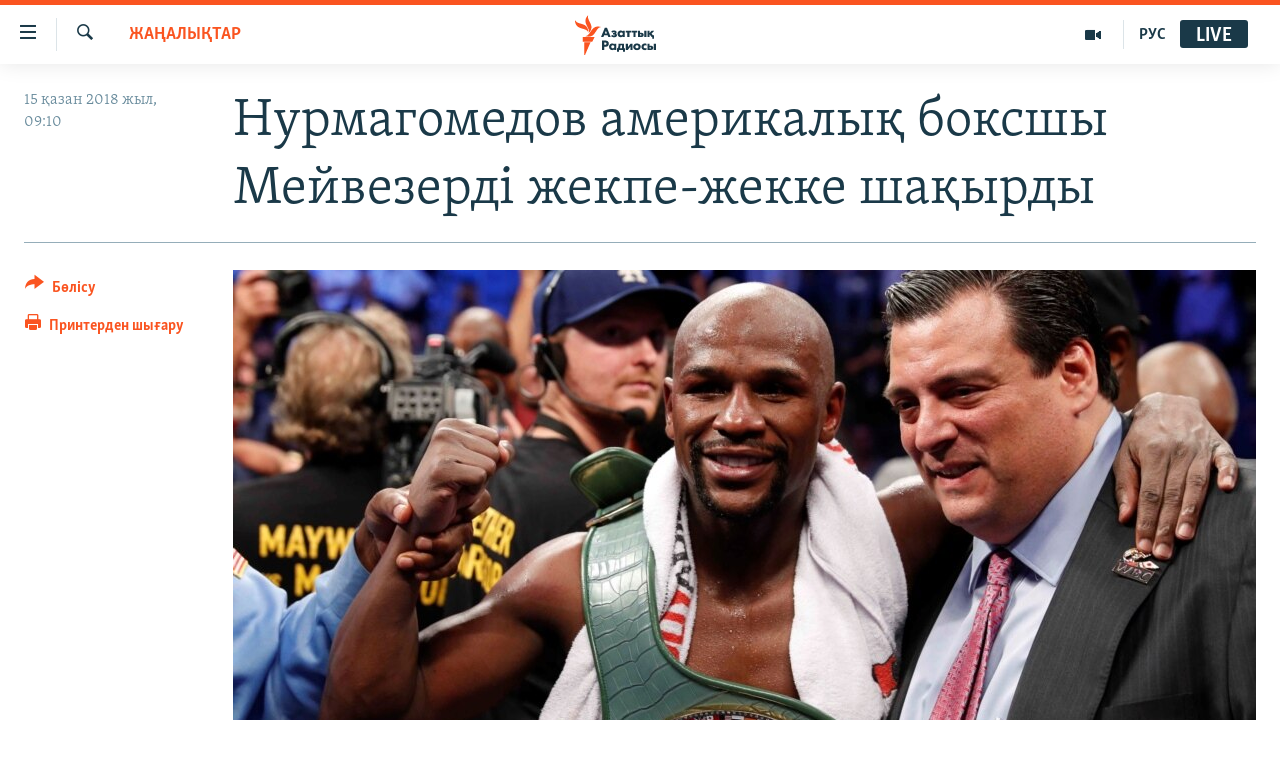

--- FILE ---
content_type: text/html; charset=utf-8
request_url: https://www.azattyq.org/a/29543843.html
body_size: 13970
content:

<!DOCTYPE html>
<html lang="kk" dir="ltr" class="no-js">
<head>
        <link rel="stylesheet" href="/Content/responsive/RFE/kk-KZ/RFE-kk-KZ.css?&amp;av=0.0.0.0&amp;cb=369">
<script src="https://tags.azattyq.org/rferl-pangea/prod/utag.sync.js"></script><script type='text/javascript' src='https://www.youtube.com/iframe_api' async></script>            <link rel="manifest" href="/manifest.json">
    <script type="text/javascript">
        //a general 'js' detection, must be on top level in <head>, due to CSS performance
        document.documentElement.className = "js";
        var cacheBuster = "369";
        var appBaseUrl = "/";
        var imgEnhancerBreakpoints = [0, 144, 256, 408, 650, 1023, 1597];
        var isLoggingEnabled = false;
        var isPreviewPage = false;
        var isLivePreviewPage = false;

        if (!isPreviewPage) {
            window.RFE = window.RFE || {};
            window.RFE.cacheEnabledByParam = window.location.href.indexOf('nocache=1') === -1;

            const url = new URL(window.location.href);
            const params = new URLSearchParams(url.search);

            // Remove the 'nocache' parameter
            params.delete('nocache');

            // Update the URL without the 'nocache' parameter
            url.search = params.toString();
            window.history.replaceState(null, '', url.toString());
        } else {
            window.addEventListener('load', function() {
                const links = window.document.links;
                for (let i = 0; i < links.length; i++) {
                    links[i].href = '#';
                    links[i].target = '_self';
                }
             })
        }

var pwaEnabled = true;        var swCacheDisabled;
    </script>
    <meta charset="utf-8" />

            <title>&#x41D;&#x443;&#x440;&#x43C;&#x430;&#x433;&#x43E;&#x43C;&#x435;&#x434;&#x43E;&#x432; &#x430;&#x43C;&#x435;&#x440;&#x438;&#x43A;&#x430;&#x43B;&#x44B;&#x49B; &#x431;&#x43E;&#x43A;&#x441;&#x448;&#x44B; &#x41C;&#x435;&#x439;&#x432;&#x435;&#x437;&#x435;&#x440;&#x434;&#x456; &#x436;&#x435;&#x43A;&#x43F;&#x435;-&#x436;&#x435;&#x43A;&#x43A;&#x435; &#x448;&#x430;&#x49B;&#x44B;&#x440;&#x434;&#x44B;</title>
            <meta name="description" content="&#x410;&#x440;&#x430;&#x43B;&#x430;&#x441; &#x436;&#x435;&#x43A;&#x43F;&#x435;-&#x436;&#x435;&#x43A; &#x442;&#x4AF;&#x440;&#x456;&#x43D;&#x435;&#x43D; (UFC) &#x436;&#x435;&#x4A3;&#x456;&#x43B; &#x441;&#x430;&#x43B;&#x43C;&#x430;&#x49B; &#x434;&#x4D9;&#x440;&#x435;&#x436;&#x435;&#x441;&#x456; &#x431;&#x43E;&#x439;&#x44B;&#x43D;&#x448;&#x430; &#x447;&#x435;&#x43C;&#x43F;&#x438;&#x43E;&#x43D; &#x440;&#x435;&#x441;&#x435;&#x439;&#x43B;&#x456;&#x43A; &#x425;&#x430;&#x431;&#x438;&#x431; &#x41D;&#x443;&#x440;&#x43C;&#x430;&#x433;&#x43E;&#x43C;&#x435;&#x434;&#x43E;&#x432; &#x430;&#x43C;&#x435;&#x440;&#x438;&#x43A;&#x430;&#x43B;&#x44B;&#x49B; &#x4D9;&#x439;&#x433;&#x456;&#x43B;&#x456; &#x43A;&#x4D9;&#x441;&#x456;&#x43F;&#x49B;&#x43E;&#x439; &#x431;&#x43E;&#x43A;&#x441;&#x448;&#x44B; &#x424;&#x43B;&#x43E;&#x439;&#x434; &#x41C;&#x435;&#x439;&#x432;&#x435;&#x437;&#x435;&#x440;&#x434;&#x456; &#x436;&#x435;&#x43A;&#x43F;&#x435;-&#x436;&#x435;&#x43A;&#x43A;&#x435; &#x448;&#x430;&#x49B;&#x44B;&#x440;&#x434;&#x44B;. &#x415;&#x43A;&#x456; &#x441;&#x43F;&#x440;&#x43E;&#x442;&#x448;&#x44B; &#x434;&#x430; &#x431;&#x456;&#x440; &#x434;&#x435; &#x431;&#x456;&#x440; &#x440;&#x435;&#x442; &#x436;&#x435;&#x4A3;&#x456;&#x43B;&#x456;&#x43F; &#x43A;&#x4E9;&#x440;&#x43C;&#x435;&#x433;&#x435;&#x43D;. &#x420;&#x435;&#x441;&#x435;&#x439;&#x43B;&#x456;&#x43A; &#x441;&#x43F;&#x43E;&#x440;&#x442;&#x448;&#x44B;&#x43D;&#x44B;&#x4A3; &#x4AF;&#x43D;&#x434;&#x435;&#x443;&#x456;&#x43D; &#x43E;&#x43D;&#x44B;&#x4A3; &#x43C;&#x435;&#x43D;&#x435;&#x434;&#x436;&#x435;&#x440;&#x456; &#x414;&#x435;&#x434;&#x436;&#x443;&#x430;&#x43D; &#x411;&#x43B;&#x435;&#x439;&#x43A; Instagram &#x43F;&#x430;&#x440;&#x430;&#x49B;&#x448;&#x430;&#x441;&#x44B;&#x43D;&#x434;&#x430;..." />
                <meta name="keywords" content="ЖАҢАЛЫҚТАР, кәсіпқой бокс, Хабиб Нурмагомедов, Конор МакГрегор, аралас жекпе-жек, UFC, флойд мейвезер" />
    <meta name="viewport" content="width=device-width, initial-scale=1.0" />


    <meta http-equiv="X-UA-Compatible" content="IE=edge" />

<meta name="robots" content="max-image-preview:large"><meta property="fb:pages" content="205061959567731" /><meta name="yandex-verification" content="b4983b94636388c5" />

        <link href="https://www.azattyq.org/a/29543843.html" rel="canonical" />

        <meta name="apple-mobile-web-app-title" content="&#x410;&#x437;&#x430;&#x442; &#x415;&#x443;&#x440;&#x43E;&#x43F;&#x430; / &#x410;&#x437;&#x430;&#x442;&#x442;&#x44B;&#x49B; &#x440;&#x430;&#x434;&#x438;&#x43E;&#x441;&#x44B;" />
        <meta name="apple-mobile-web-app-status-bar-style" content="black" />
            <meta name="apple-itunes-app" content="app-id=475986784, app-argument=//29543843.ltr" />
<meta content="&#x41D;&#x443;&#x440;&#x43C;&#x430;&#x433;&#x43E;&#x43C;&#x435;&#x434;&#x43E;&#x432; &#x430;&#x43C;&#x435;&#x440;&#x438;&#x43A;&#x430;&#x43B;&#x44B;&#x49B; &#x431;&#x43E;&#x43A;&#x441;&#x448;&#x44B; &#x41C;&#x435;&#x439;&#x432;&#x435;&#x437;&#x435;&#x440;&#x434;&#x456; &#x436;&#x435;&#x43A;&#x43F;&#x435;-&#x436;&#x435;&#x43A;&#x43A;&#x435; &#x448;&#x430;&#x49B;&#x44B;&#x440;&#x434;&#x44B;" property="og:title"></meta>
<meta content="&#x410;&#x440;&#x430;&#x43B;&#x430;&#x441; &#x436;&#x435;&#x43A;&#x43F;&#x435;-&#x436;&#x435;&#x43A; &#x442;&#x4AF;&#x440;&#x456;&#x43D;&#x435;&#x43D; (UFC) &#x436;&#x435;&#x4A3;&#x456;&#x43B; &#x441;&#x430;&#x43B;&#x43C;&#x430;&#x49B; &#x434;&#x4D9;&#x440;&#x435;&#x436;&#x435;&#x441;&#x456; &#x431;&#x43E;&#x439;&#x44B;&#x43D;&#x448;&#x430; &#x447;&#x435;&#x43C;&#x43F;&#x438;&#x43E;&#x43D; &#x440;&#x435;&#x441;&#x435;&#x439;&#x43B;&#x456;&#x43A; &#x425;&#x430;&#x431;&#x438;&#x431; &#x41D;&#x443;&#x440;&#x43C;&#x430;&#x433;&#x43E;&#x43C;&#x435;&#x434;&#x43E;&#x432; &#x430;&#x43C;&#x435;&#x440;&#x438;&#x43A;&#x430;&#x43B;&#x44B;&#x49B; &#x4D9;&#x439;&#x433;&#x456;&#x43B;&#x456; &#x43A;&#x4D9;&#x441;&#x456;&#x43F;&#x49B;&#x43E;&#x439; &#x431;&#x43E;&#x43A;&#x441;&#x448;&#x44B; &#x424;&#x43B;&#x43E;&#x439;&#x434; &#x41C;&#x435;&#x439;&#x432;&#x435;&#x437;&#x435;&#x440;&#x434;&#x456; &#x436;&#x435;&#x43A;&#x43F;&#x435;-&#x436;&#x435;&#x43A;&#x43A;&#x435; &#x448;&#x430;&#x49B;&#x44B;&#x440;&#x434;&#x44B;. &#x415;&#x43A;&#x456; &#x441;&#x43F;&#x440;&#x43E;&#x442;&#x448;&#x44B; &#x434;&#x430; &#x431;&#x456;&#x440; &#x434;&#x435; &#x431;&#x456;&#x440; &#x440;&#x435;&#x442; &#x436;&#x435;&#x4A3;&#x456;&#x43B;&#x456;&#x43F; &#x43A;&#x4E9;&#x440;&#x43C;&#x435;&#x433;&#x435;&#x43D;. &#x420;&#x435;&#x441;&#x435;&#x439;&#x43B;&#x456;&#x43A; &#x441;&#x43F;&#x43E;&#x440;&#x442;&#x448;&#x44B;&#x43D;&#x44B;&#x4A3; &#x4AF;&#x43D;&#x434;&#x435;&#x443;&#x456;&#x43D; &#x43E;&#x43D;&#x44B;&#x4A3; &#x43C;&#x435;&#x43D;&#x435;&#x434;&#x436;&#x435;&#x440;&#x456; &#x414;&#x435;&#x434;&#x436;&#x443;&#x430;&#x43D; &#x411;&#x43B;&#x435;&#x439;&#x43A; Instagram &#x43F;&#x430;&#x440;&#x430;&#x49B;&#x448;&#x430;&#x441;&#x44B;&#x43D;&#x434;&#x430;..." property="og:description"></meta>
<meta content="article" property="og:type"></meta>
<meta content="https://www.azattyq.org/a/29543843.html" property="og:url"></meta>
<meta content="&#x410;&#x437;&#x430;&#x442;&#x442;&#x44B;&#x49B; &#x440;&#x430;&#x434;&#x438;&#x43E;&#x441;&#x44B;" property="og:site_name"></meta>
<meta content="https://www.facebook.com/azattyq" property="article:publisher"></meta>
<meta content="https://gdb.rferl.org/4ff83e14-6ee5-4e08-a70b-f0d190b9fed2_cx0_cy7_cw0_w1200_h630.jpg" property="og:image"></meta>
<meta content="1200" property="og:image:width"></meta>
<meta content="630" property="og:image:height"></meta>
<meta content="203773769750398" property="fb:app_id"></meta>
<meta content="summary_large_image" name="twitter:card"></meta>
<meta content="@AzattyqRadiosy" name="twitter:site"></meta>
<meta content="https://gdb.rferl.org/4ff83e14-6ee5-4e08-a70b-f0d190b9fed2_cx0_cy7_cw0_w1200_h630.jpg" name="twitter:image"></meta>
<meta content="&#x41D;&#x443;&#x440;&#x43C;&#x430;&#x433;&#x43E;&#x43C;&#x435;&#x434;&#x43E;&#x432; &#x430;&#x43C;&#x435;&#x440;&#x438;&#x43A;&#x430;&#x43B;&#x44B;&#x49B; &#x431;&#x43E;&#x43A;&#x441;&#x448;&#x44B; &#x41C;&#x435;&#x439;&#x432;&#x435;&#x437;&#x435;&#x440;&#x434;&#x456; &#x436;&#x435;&#x43A;&#x43F;&#x435;-&#x436;&#x435;&#x43A;&#x43A;&#x435; &#x448;&#x430;&#x49B;&#x44B;&#x440;&#x434;&#x44B;" name="twitter:title"></meta>
<meta content="&#x410;&#x440;&#x430;&#x43B;&#x430;&#x441; &#x436;&#x435;&#x43A;&#x43F;&#x435;-&#x436;&#x435;&#x43A; &#x442;&#x4AF;&#x440;&#x456;&#x43D;&#x435;&#x43D; (UFC) &#x436;&#x435;&#x4A3;&#x456;&#x43B; &#x441;&#x430;&#x43B;&#x43C;&#x430;&#x49B; &#x434;&#x4D9;&#x440;&#x435;&#x436;&#x435;&#x441;&#x456; &#x431;&#x43E;&#x439;&#x44B;&#x43D;&#x448;&#x430; &#x447;&#x435;&#x43C;&#x43F;&#x438;&#x43E;&#x43D; &#x440;&#x435;&#x441;&#x435;&#x439;&#x43B;&#x456;&#x43A; &#x425;&#x430;&#x431;&#x438;&#x431; &#x41D;&#x443;&#x440;&#x43C;&#x430;&#x433;&#x43E;&#x43C;&#x435;&#x434;&#x43E;&#x432; &#x430;&#x43C;&#x435;&#x440;&#x438;&#x43A;&#x430;&#x43B;&#x44B;&#x49B; &#x4D9;&#x439;&#x433;&#x456;&#x43B;&#x456; &#x43A;&#x4D9;&#x441;&#x456;&#x43F;&#x49B;&#x43E;&#x439; &#x431;&#x43E;&#x43A;&#x441;&#x448;&#x44B; &#x424;&#x43B;&#x43E;&#x439;&#x434; &#x41C;&#x435;&#x439;&#x432;&#x435;&#x437;&#x435;&#x440;&#x434;&#x456; &#x436;&#x435;&#x43A;&#x43F;&#x435;-&#x436;&#x435;&#x43A;&#x43A;&#x435; &#x448;&#x430;&#x49B;&#x44B;&#x440;&#x434;&#x44B;. &#x415;&#x43A;&#x456; &#x441;&#x43F;&#x440;&#x43E;&#x442;&#x448;&#x44B; &#x434;&#x430; &#x431;&#x456;&#x440; &#x434;&#x435; &#x431;&#x456;&#x440; &#x440;&#x435;&#x442; &#x436;&#x435;&#x4A3;&#x456;&#x43B;&#x456;&#x43F; &#x43A;&#x4E9;&#x440;&#x43C;&#x435;&#x433;&#x435;&#x43D;. &#x420;&#x435;&#x441;&#x435;&#x439;&#x43B;&#x456;&#x43A; &#x441;&#x43F;&#x43E;&#x440;&#x442;&#x448;&#x44B;&#x43D;&#x44B;&#x4A3; &#x4AF;&#x43D;&#x434;&#x435;&#x443;&#x456;&#x43D; &#x43E;&#x43D;&#x44B;&#x4A3; &#x43C;&#x435;&#x43D;&#x435;&#x434;&#x436;&#x435;&#x440;&#x456; &#x414;&#x435;&#x434;&#x436;&#x443;&#x430;&#x43D; &#x411;&#x43B;&#x435;&#x439;&#x43A; Instagram &#x43F;&#x430;&#x440;&#x430;&#x49B;&#x448;&#x430;&#x441;&#x44B;&#x43D;&#x434;&#x430;..." name="twitter:description"></meta>
                    <link rel="amphtml" href="https://www.azattyq.org/amp/29543843.html" />
<script type="application/ld+json">{"articleSection":"ЖАҢАЛЫҚТАР","isAccessibleForFree":true,"headline":"Нурмагомедов америкалық боксшы Мейвезерді жекпе-жекке шақырды","inLanguage":"kk-KZ","keywords":"ЖАҢАЛЫҚТАР, кәсіпқой бокс, Хабиб Нурмагомедов, Конор МакГрегор, аралас жекпе-жек, UFC, флойд мейвезер","author":{"@type":"Person","name":"Азаттық радиосы"},"datePublished":"2018-10-15 04:10:16Z","dateModified":"2018-10-15 04:27:16Z","publisher":{"logo":{"width":512,"height":220,"@type":"ImageObject","url":"https://www.azattyq.org/Content/responsive/RFE/kk-KZ/img/logo.png"},"@type":"NewsMediaOrganization","url":"https://www.azattyq.org","sameAs":["https://facebook.com/azattyq","https://twitter.com/AzattyqRadiosy","https://www.youtube.com/user/AzattyqRadio","https://www.instagram.com/azattyq/","https://t.me/azattyq"],"name":"Азат Еуропа / Азаттық Радиосы","alternateName":""},"@context":"https://schema.org","@type":"NewsArticle","mainEntityOfPage":"https://www.azattyq.org/a/29543843.html","url":"https://www.azattyq.org/a/29543843.html","description":"Аралас жекпе-жек түрінен (UFC) жеңіл салмақ дәрежесі бойынша чемпион ресейлік Хабиб Нурмагомедов америкалық әйгілі кәсіпқой боксшы Флойд Мейвезерді жекпе-жекке шақырды. Екі спротшы да бір де бір рет жеңіліп көрмеген. Ресейлік спортшының үндеуін оның менеджері Деджуан Блейк Instagram парақшасында...","image":{"width":1080,"height":608,"@type":"ImageObject","url":"https://gdb.rferl.org/4ff83e14-6ee5-4e08-a70b-f0d190b9fed2_cx0_cy7_cw0_w1080_h608.jpg"},"name":"Нурмагомедов америкалық боксшы Мейвезерді жекпе-жекке шақырды"}</script>
    <script src="/Scripts/responsive/infographics.bundle.min.js?&amp;av=0.0.0.0&amp;cb=369"></script>
        <script src="/Scripts/responsive/dollardom.min.js?&amp;av=0.0.0.0&amp;cb=369"></script>
        <script src="/Scripts/responsive/modules/commons.js?&amp;av=0.0.0.0&amp;cb=369"></script>
        <script src="/Scripts/responsive/modules/app_code.js?&amp;av=0.0.0.0&amp;cb=369"></script>

        <link rel="icon" type="image/svg+xml" href="/Content/responsive/RFE/img/webApp/favicon.svg" />
        <link rel="alternate icon" href="/Content/responsive/RFE/img/webApp/favicon.ico" />
            <link rel="mask-icon" color="#ea6903" href="/Content/responsive/RFE/img/webApp/favicon_safari.svg" />
        <link rel="apple-touch-icon" sizes="152x152" href="/Content/responsive/RFE/img/webApp/ico-152x152.png" />
        <link rel="apple-touch-icon" sizes="144x144" href="/Content/responsive/RFE/img/webApp/ico-144x144.png" />
        <link rel="apple-touch-icon" sizes="114x114" href="/Content/responsive/RFE/img/webApp/ico-114x114.png" />
        <link rel="apple-touch-icon" sizes="72x72" href="/Content/responsive/RFE/img/webApp/ico-72x72.png" />
        <link rel="apple-touch-icon-precomposed" href="/Content/responsive/RFE/img/webApp/ico-57x57.png" />
        <link rel="icon" sizes="192x192" href="/Content/responsive/RFE/img/webApp/ico-192x192.png" />
        <link rel="icon" sizes="128x128" href="/Content/responsive/RFE/img/webApp/ico-128x128.png" />
        <meta name="msapplication-TileColor" content="#ffffff" />
        <meta name="msapplication-TileImage" content="/Content/responsive/RFE/img/webApp/ico-144x144.png" />
                <link rel="preload" href="/Content/responsive/fonts/Skolar-Lt_Cyrl_v2.4.woff" type="font/woff" as="font" crossorigin="anonymous" />
    <link rel="alternate" type="application/rss+xml" title="RFE/RL - Top Stories [RSS]" href="/api/" />
    <link rel="sitemap" type="application/rss+xml" href="/sitemap.xml" />
    
    



</head>
<body class=" nav-no-loaded cc_theme pg-article print-lay-article js-category-to-nav nojs-images ">
        <script type="text/javascript" >
            var analyticsData = {url:"https://www.azattyq.org/a/29543843.html",property_id:"417",article_uid:"29543843",page_title:"Нурмагомедов америкалық боксшы Мейвезерді жекпе-жекке шақырды",page_type:"article",content_type:"article",subcontent_type:"article",last_modified:"2018-10-15 04:27:16Z",pub_datetime:"2018-10-15 04:10:16Z",pub_year:"2018",pub_month:"10",pub_day:"15",pub_hour:"04",pub_weekday:"Monday",section:"жаңалықтар",english_section:"news",byline:"",categories:"news",tags:"кәсіпқой бокс;хабиб нурмагомедов;конор макгрегор;аралас жекпе-жек;ufc;флойд мейвезер",domain:"www.azattyq.org",language:"Kazakh",language_service:"RFERL Kazakh",platform:"web",copied:"no",copied_article:"",copied_title:"",runs_js:"Yes",cms_release:"8.44.0.0.369",enviro_type:"prod",slug:"",entity:"RFE",short_language_service:"KAZ",platform_short:"W",page_name:"Нурмагомедов америкалық боксшы Мейвезерді жекпе-жекке шақырды"};
        </script>
<noscript><iframe src="https://www.googletagmanager.com/ns.html?id=GTM-WXZBPZ" height="0" width="0" style="display:none;visibility:hidden"></iframe></noscript>        <script type="text/javascript" data-cookiecategory="analytics">
            var gtmEventObject = Object.assign({}, analyticsData, {event: 'page_meta_ready'});window.dataLayer = window.dataLayer || [];window.dataLayer.push(gtmEventObject);
            if (top.location === self.location) { //if not inside of an IFrame
                 var renderGtm = "true";
                 if (renderGtm === "true") {
            (function(w,d,s,l,i){w[l]=w[l]||[];w[l].push({'gtm.start':new Date().getTime(),event:'gtm.js'});var f=d.getElementsByTagName(s)[0],j=d.createElement(s),dl=l!='dataLayer'?'&l='+l:'';j.async=true;j.src='//www.googletagmanager.com/gtm.js?id='+i+dl;f.parentNode.insertBefore(j,f);})(window,document,'script','dataLayer','GTM-WXZBPZ');
                 }
            }
        </script>
        <!--Analytics tag js version start-->
            <script type="text/javascript" data-cookiecategory="analytics">
                var utag_data = Object.assign({}, analyticsData, {});
if(typeof(TealiumTagFrom)==='function' && typeof(TealiumTagSearchKeyword)==='function') {
var utag_from=TealiumTagFrom();var utag_searchKeyword=TealiumTagSearchKeyword();
if(utag_searchKeyword!=null && utag_searchKeyword!=='' && utag_data["search_keyword"]==null) utag_data["search_keyword"]=utag_searchKeyword;if(utag_from!=null && utag_from!=='') utag_data["from"]=TealiumTagFrom();}
                if(window.top!== window.self&&utag_data.page_type==="snippet"){utag_data.page_type = 'iframe';}
                try{if(window.top!==window.self&&window.self.location.hostname===window.top.location.hostname){utag_data.platform = 'self-embed';utag_data.platform_short = 'se';}}catch(e){if(window.top!==window.self&&window.self.location.search.includes("platformType=self-embed")){utag_data.platform = 'cross-promo';utag_data.platform_short = 'cp';}}
                (function(a,b,c,d){    a="https://tags.azattyq.org/rferl-pangea/prod/utag.js";    b=document;c="script";d=b.createElement(c);d.src=a;d.type="text/java"+c;d.async=true;    a=b.getElementsByTagName(c)[0];a.parentNode.insertBefore(d,a);    })();
            </script>
        <!--Analytics tag js version end-->
<!-- Analytics tag management NoScript -->
<noscript>
<img style="position: absolute; border: none;" src="https://ssc.azattyq.org/b/ss/bbgprod,bbgentityrferl/1/G.4--NS/52717625?pageName=rfe%3akaz%3aw%3aarticle%3a%d0%9d%d1%83%d1%80%d0%bc%d0%b0%d0%b3%d0%be%d0%bc%d0%b5%d0%b4%d0%be%d0%b2%20%d0%b0%d0%bc%d0%b5%d1%80%d0%b8%d0%ba%d0%b0%d0%bb%d1%8b%d2%9b%20%d0%b1%d0%be%d0%ba%d1%81%d1%88%d1%8b%20%d0%9c%d0%b5%d0%b9%d0%b2%d0%b5%d0%b7%d0%b5%d1%80%d0%b4%d1%96%20%d0%b6%d0%b5%d0%ba%d0%bf%d0%b5-%d0%b6%d0%b5%d0%ba%d0%ba%d0%b5%20%d1%88%d0%b0%d2%9b%d1%8b%d1%80%d0%b4%d1%8b&amp;c6=%d0%9d%d1%83%d1%80%d0%bc%d0%b0%d0%b3%d0%be%d0%bc%d0%b5%d0%b4%d0%be%d0%b2%20%d0%b0%d0%bc%d0%b5%d1%80%d0%b8%d0%ba%d0%b0%d0%bb%d1%8b%d2%9b%20%d0%b1%d0%be%d0%ba%d1%81%d1%88%d1%8b%20%d0%9c%d0%b5%d0%b9%d0%b2%d0%b5%d0%b7%d0%b5%d1%80%d0%b4%d1%96%20%d0%b6%d0%b5%d0%ba%d0%bf%d0%b5-%d0%b6%d0%b5%d0%ba%d0%ba%d0%b5%20%d1%88%d0%b0%d2%9b%d1%8b%d1%80%d0%b4%d1%8b&amp;v36=8.44.0.0.369&amp;v6=D=c6&amp;g=https%3a%2f%2fwww.azattyq.org%2fa%2f29543843.html&amp;c1=D=g&amp;v1=D=g&amp;events=event1,event52&amp;c16=rferl%20kazakh&amp;v16=D=c16&amp;c5=news&amp;v5=D=c5&amp;ch=%d0%96%d0%90%d2%a2%d0%90%d0%9b%d0%ab%d2%9a%d0%a2%d0%90%d0%a0&amp;c15=kazakh&amp;v15=D=c15&amp;c4=article&amp;v4=D=c4&amp;c14=29543843&amp;v14=D=c14&amp;v20=no&amp;c17=web&amp;v17=D=c17&amp;mcorgid=518abc7455e462b97f000101%40adobeorg&amp;server=www.azattyq.org&amp;pageType=D=c4&amp;ns=bbg&amp;v29=D=server&amp;v25=rfe&amp;v30=417&amp;v105=D=User-Agent " alt="analytics" width="1" height="1" /></noscript>
<!-- End of Analytics tag management NoScript -->


        <!--*** Accessibility links - For ScreenReaders only ***-->
        <section>
            <div class="sr-only">
                <h2>Accessibility links</h2>
                <ul>
                    <li><a href="#content" data-disable-smooth-scroll="1">Skip to main content</a></li>
                    <li><a href="#navigation" data-disable-smooth-scroll="1">Skip to main Navigation</a></li>
                    <li><a href="#txtHeaderSearch" data-disable-smooth-scroll="1">Skip to Search</a></li>
                </ul>
            </div>
        </section>
    




<div dir="ltr">
    <div id="page">
            <aside>

<div class="c-lightbox overlay-modal">
    <div class="c-lightbox__intro">
        <h2 class="c-lightbox__intro-title"></h2>
        <button class="btn btn--rounded c-lightbox__btn c-lightbox__intro-next" title="&#x41A;&#x435;&#x43B;&#x435;&#x441;&#x456;">
            <span class="ico ico--rounded ico-chevron-forward"></span>
            <span class="sr-only">&#x41A;&#x435;&#x43B;&#x435;&#x441;&#x456;</span>
        </button>
    </div>
    <div class="c-lightbox__nav">
        <button class="btn btn--rounded c-lightbox__btn c-lightbox__btn--close" title="&#x416;&#x430;&#x431;&#x443;">
            <span class="ico ico--rounded ico-close"></span>
            <span class="sr-only">&#x416;&#x430;&#x431;&#x443;</span>
        </button>
        <button class="btn btn--rounded c-lightbox__btn c-lightbox__btn--prev" title="&#x411;&#x4B1;&#x493;&#x430;&#x43D; &#x434;&#x435;&#x439;&#x456;&#x43D;&#x433;&#x456;">
            <span class="ico ico--rounded ico-chevron-backward"></span>
            <span class="sr-only">&#x411;&#x4B1;&#x493;&#x430;&#x43D; &#x434;&#x435;&#x439;&#x456;&#x43D;&#x433;&#x456;</span>
        </button>
        <button class="btn btn--rounded c-lightbox__btn c-lightbox__btn--next" title="&#x41A;&#x435;&#x43B;&#x435;&#x441;&#x456;">
            <span class="ico ico--rounded ico-chevron-forward"></span>
            <span class="sr-only">&#x41A;&#x435;&#x43B;&#x435;&#x441;&#x456;</span>
        </button>
    </div>
    <div class="c-lightbox__content-wrap">
        <figure class="c-lightbox__content">
            <span class="c-spinner c-spinner--lightbox">
                <img src="/Content/responsive/img/player-spinner.png"
                     alt="please wait"
                     title="please wait" />
            </span>
            <div class="c-lightbox__img">
                <div class="thumb">
                    <img src="" alt="" />
                </div>
            </div>
            <figcaption>
                <div class="c-lightbox__info c-lightbox__info--foot">
                    <span class="c-lightbox__counter"></span>
                    <span class="caption c-lightbox__caption"></span>
                </div>
            </figcaption>
        </figure>
    </div>
    <div class="hidden">
        <div class="content-advisory__box content-advisory__box--lightbox">
            <span class="content-advisory__box-text">&#x415;&#x441;&#x43A;&#x435;&#x440;&#x442;&#x443;! &#x421;&#x443;&#x440;&#x435;&#x442;&#x442;&#x435;&#x440;&#x434;&#x435; &#x49B;&#x430;&#x43D; &#x436;&#x4D9;&#x43D;&#x435; &#x431;&#x430;&#x441;&#x49B;&#x430; &#x434;&#x430; &#x437;&#x43E;&#x440;&#x43B;&#x44B;&#x49B; &#x431;&#x435;&#x43B;&#x433;&#x456;&#x43B;&#x435;&#x440;&#x456; &#x431;&#x430;&#x440;.</span>
            <button class="btn btn--transparent content-advisory__box-btn m-t-md" value="text" type="button">
                <span class="btn__text">
                    &#x41A;&#x4E9;&#x440;&#x443;
                </span>
            </button>
        </div>
    </div>
</div>

<div class="print-dialogue">
    <div class="container">
        <h3 class="print-dialogue__title section-head">&#x411;&#x430;&#x441;&#x44B;&#x43F; &#x448;&#x44B;&#x493;&#x430;&#x440;&#x443;</h3>
        <div class="print-dialogue__opts">
            <ul class="print-dialogue__opt-group">
                <li class="form__group form__group--checkbox">
                    <input class="form__check " id="checkboxImages" name="checkboxImages" type="checkbox" checked="checked" />
                    <label for="checkboxImages" class="form__label m-t-md">&#x421;&#x443;&#x440;&#x435;&#x442;&#x442;&#x435;&#x440;&#x43C;&#x435;&#x43D;</label>
                </li>
                <li class="form__group form__group--checkbox">
                    <input class="form__check " id="checkboxMultimedia" name="checkboxMultimedia" type="checkbox" checked="checked" />
                    <label for="checkboxMultimedia" class="form__label m-t-md">&#x41C;&#x443;&#x43B;&#x44C;&#x442;&#x438;&#x43C;&#x435;&#x434;&#x438;&#x430;</label>
                </li>
            </ul>
            <ul class="print-dialogue__opt-group">
                <li class="form__group form__group--checkbox">
                    <input class="form__check " id="checkboxEmbedded" name="checkboxEmbedded" type="checkbox" checked="checked" />
                    <label for="checkboxEmbedded" class="form__label m-t-md">&#x42D;&#x43C;&#x431;&#x435;&#x434;-&#x43A;&#x43E;&#x434;&#x44B; &#x431;&#x430;&#x440; &#x43A;&#x43E;&#x43D;&#x442;&#x435;&#x43D;&#x442;</label>
                </li>
                <li class="hidden">
                    <input class="form__check " id="checkboxComments" name="checkboxComments" type="checkbox" />
                    <label for="checkboxComments" class="form__label m-t-md">&#x41F;&#x456;&#x43A;&#x456;&#x440;&#x43B;&#x435;&#x440;</label>
                </li>
            </ul>
        </div>
        <div class="print-dialogue__buttons">
            <button class="btn  btn--secondary close-button" type="button" title="&#x411;&#x43E;&#x43B;&#x434;&#x44B;&#x440;&#x43C;&#x430;&#x443;">
                <span class="btn__text ">&#x411;&#x43E;&#x43B;&#x434;&#x44B;&#x440;&#x43C;&#x430;&#x443;</span>
            </button>
            <button class="btn  btn-cust-print m-l-sm" type="button" title="&#x41F;&#x440;&#x438;&#x43D;&#x442;&#x435;&#x440;&#x434;&#x435;&#x43D; &#x448;&#x44B;&#x493;&#x430;&#x440;&#x443;">
                <span class="btn__text ">&#x41F;&#x440;&#x438;&#x43D;&#x442;&#x435;&#x440;&#x434;&#x435;&#x43D; &#x448;&#x44B;&#x493;&#x430;&#x440;&#x443;</span>
            </button>
        </div>
    </div>
</div>                
<div class="ctc-message pos-fix">
    <div class="ctc-message__inner">&#x421;&#x456;&#x43B;&#x442;&#x435;&#x43C;&#x435; &#x43A;&#x4E9;&#x448;&#x456;&#x440;&#x456;&#x43B;&#x434;&#x456;</div>
</div>
            </aside>

<div class="hdr-20 hdr-20--big">
    <div class="hdr-20__inner">
        <div class="hdr-20__max pos-rel">
            <div class="hdr-20__side hdr-20__side--primary d-flex">
                <label data-for="main-menu-ctrl" data-switcher-trigger="true" data-switch-target="main-menu-ctrl" class="burger hdr-trigger pos-rel trans-trigger" data-trans-evt="click" data-trans-id="menu">
                    <span class="ico ico-close hdr-trigger__ico hdr-trigger__ico--close burger__ico burger__ico--close"></span>
                    <span class="ico ico-menu hdr-trigger__ico hdr-trigger__ico--open burger__ico burger__ico--open"></span>
                </label>
                <div class="menu-pnl pos-fix trans-target" data-switch-target="main-menu-ctrl" data-trans-id="menu">
                    <div class="menu-pnl__inner">
                        <nav class="main-nav menu-pnl__item menu-pnl__item--first">
                            <ul class="main-nav__list accordeon" data-analytics-tales="false" data-promo-name="link" data-location-name="nav,secnav">
                                

        <li class="main-nav__item">
            <a class="main-nav__item-name main-nav__item-name--link" href="/z/330" title="&#x416;&#x430;&#x4A3;&#x430;&#x43B;&#x44B;&#x49B;&#x442;&#x430;&#x440;" data-item-name="news" >&#x416;&#x430;&#x4A3;&#x430;&#x43B;&#x44B;&#x49B;&#x442;&#x430;&#x440;</a>
        </li>

        <li class="main-nav__item">
            <a class="main-nav__item-name main-nav__item-name--link" href="/p/7018.html" title="&#x421;&#x430;&#x44F;&#x441;&#x430;&#x442;" data-item-name="politics" >&#x421;&#x430;&#x44F;&#x441;&#x430;&#x442;</a>
        </li>

        <li class="main-nav__item">
            <a class="main-nav__item-name main-nav__item-name--link" href="/p/7019.html" title="AzattyqTV" data-item-name="azattyqtv" >AzattyqTV</a>
        </li>

        <li class="main-nav__item">
            <a class="main-nav__item-name main-nav__item-name--link" href="/p/8433.html" title="&#x49A;&#x430;&#x4A3;&#x442;&#x430;&#x440; &#x43E;&#x49B;&#x438;&#x493;&#x430;&#x441;&#x44B;" data-item-name="kazakgstan-unrest" >&#x49A;&#x430;&#x4A3;&#x442;&#x430;&#x440; &#x43E;&#x49B;&#x438;&#x493;&#x430;&#x441;&#x44B;</a>
        </li>

        <li class="main-nav__item">
            <a class="main-nav__item-name main-nav__item-name--link" href="/p/7009.html" title="&#x410;&#x434;&#x430;&#x43C; &#x49B;&#x4B1;&#x49B;&#x44B;&#x49B;&#x442;&#x430;&#x440;&#x44B;" data-item-name="human-rights" >&#x410;&#x434;&#x430;&#x43C; &#x49B;&#x4B1;&#x49B;&#x44B;&#x49B;&#x442;&#x430;&#x440;&#x44B;</a>
        </li>

        <li class="main-nav__item">
            <a class="main-nav__item-name main-nav__item-name--link" href="/p/7028.html" title="&#x4D8;&#x43B;&#x435;&#x443;&#x43C;&#x435;&#x442;" data-item-name="society" >&#x4D8;&#x43B;&#x435;&#x443;&#x43C;&#x435;&#x442;</a>
        </li>

        <li class="main-nav__item">
            <a class="main-nav__item-name main-nav__item-name--link" href="/p/7020.html" title="&#x4D8;&#x43B;&#x435;&#x43C;" data-item-name="world-news" >&#x4D8;&#x43B;&#x435;&#x43C;</a>
        </li>

        <li class="main-nav__item">
            <a class="main-nav__item-name main-nav__item-name--link" href="/p/7262.html" title="&#x410;&#x440;&#x43D;&#x430;&#x439;&#x44B; &#x436;&#x43E;&#x431;&#x430;&#x43B;&#x430;&#x440;" data-item-name="special-projects" >&#x410;&#x440;&#x43D;&#x430;&#x439;&#x44B; &#x436;&#x43E;&#x431;&#x430;&#x43B;&#x430;&#x440;</a>
        </li>



                            </ul>
                        </nav>
                        

<div class="menu-pnl__item">
        <a href="https://rus.azattyq.org" class="menu-pnl__item-link" alt="&#x420;&#x443;&#x441;&#x441;&#x43A;&#x438;&#x439;">&#x420;&#x443;&#x441;&#x441;&#x43A;&#x438;&#x439;</a>
</div>


                        
                            <div class="menu-pnl__item menu-pnl__item--social">
                                    <h5 class="menu-pnl__sub-head">&#x416;&#x430;&#x437;&#x44B;&#x43B;&#x44B;&#x4A3;&#x44B;&#x437;</h5>

        <a href="https://facebook.com/azattyq" title="Facebook &#x43F;&#x430;&#x440;&#x430;&#x493;&#x44B;&#x43C;&#x44B;&#x437;" data-analytics-text="follow_on_facebook" class="btn btn--rounded btn--social-inverted menu-pnl__btn js-social-btn btn-facebook"  target="_blank" rel="noopener">
            <span class="ico ico-facebook-alt ico--rounded"></span>
        </a>


        <a href="https://www.youtube.com/user/AzattyqRadio" title="YouTube &#x43F;&#x430;&#x440;&#x430;&#x493;&#x44B;&#x43C;&#x44B;&#x437;" data-analytics-text="follow_on_youtube" class="btn btn--rounded btn--social-inverted menu-pnl__btn js-social-btn btn-youtube"  target="_blank" rel="noopener">
            <span class="ico ico-youtube ico--rounded"></span>
        </a>


        <a href="https://twitter.com/AzattyqRadiosy" title="Twitter &#x43F;&#x430;&#x440;&#x430;&#x493;&#x44B;&#x43C;&#x44B;&#x437;" data-analytics-text="follow_on_twitter" class="btn btn--rounded btn--social-inverted menu-pnl__btn js-social-btn btn-twitter"  target="_blank" rel="noopener">
            <span class="ico ico-twitter ico--rounded"></span>
        </a>


        <a href="https://www.instagram.com/azattyq/" title="Instagram &#x43F;&#x430;&#x440;&#x430;&#x493;&#x44B;&#x43C;&#x44B;&#x437;" data-analytics-text="follow_on_instagram" class="btn btn--rounded btn--social-inverted menu-pnl__btn js-social-btn btn-instagram"  target="_blank" rel="noopener">
            <span class="ico ico-instagram ico--rounded"></span>
        </a>


        <a href="https://t.me/azattyq" title="Follow us on Telegram" data-analytics-text="follow_on_telegram" class="btn btn--rounded btn--social-inverted menu-pnl__btn js-social-btn btn-telegram"  target="_blank" rel="noopener">
            <span class="ico ico-telegram ico--rounded"></span>
        </a>

                            </div>
                            <div class="menu-pnl__item">
                                <a href="/navigation/allsites" class="menu-pnl__item-link">
                                    <span class="ico ico-languages "></span>
                                    &#x411;&#x430;&#x441;&#x49B;&#x430; &#x442;&#x456;&#x43B;&#x434;&#x435;&#x440;&#x434;&#x435;
                                </a>
                            </div>
                    </div>
                </div>
                <label data-for="top-search-ctrl" data-switcher-trigger="true" data-switch-target="top-search-ctrl" class="top-srch-trigger hdr-trigger">
                    <span class="ico ico-close hdr-trigger__ico hdr-trigger__ico--close top-srch-trigger__ico top-srch-trigger__ico--close"></span>
                    <span class="ico ico-search hdr-trigger__ico hdr-trigger__ico--open top-srch-trigger__ico top-srch-trigger__ico--open"></span>
                </label>
                <div class="srch-top srch-top--in-header" data-switch-target="top-search-ctrl">
                    <div class="container">
                        
<form action="/s" class="srch-top__form srch-top__form--in-header" id="form-topSearchHeader" method="get" role="search">    <label for="txtHeaderSearch" class="sr-only">&#x130;&#x437;&#x434;&#x435;&#x443;</label>
    <input type="text" id="txtHeaderSearch" name="k" placeholder="...&#x456;&#x437;&#x434;&#x435;&#x443;" accesskey="s" value="" class="srch-top__input analyticstag-event" onkeydown="if (event.keyCode === 13) { FireAnalyticsTagEventOnSearch('search', $dom.get('#txtHeaderSearch')[0].value) }" />
    <button title="&#x130;&#x437;&#x434;&#x435;&#x443;" type="submit" class="btn btn--top-srch analyticstag-event" onclick="FireAnalyticsTagEventOnSearch('search', $dom.get('#txtHeaderSearch')[0].value) ">
        <span class="ico ico-search"></span>
    </button>
</form>
                    </div>
                </div>
                <a href="/" class="main-logo-link">
                    <img src="/Content/responsive/RFE/kk-KZ/img/logo-compact.svg" class="main-logo main-logo--comp" alt="site logo">
                        <img src="/Content/responsive/RFE/kk-KZ/img/logo.svg" class="main-logo main-logo--big" alt="site logo">
                </a>
            </div>
            <div class="hdr-20__side hdr-20__side--secondary d-flex">
                

    <a href="https://rus.azattyq.org" title="&#x420;&#x423;&#x421;" class="hdr-20__secondary-item hdr-20__secondary-item--lang" data-item-name="satellite">
        
&#x420;&#x423;&#x421;
    </a>

    <a href="/p/7019.html" title="AzattyqTV" class="hdr-20__secondary-item" data-item-name="video">
        
    <span class="ico ico-video hdr-20__secondary-icon"></span>

    </a>

    <a href="/s" title="&#x130;&#x437;&#x434;&#x435;&#x443;" class="hdr-20__secondary-item hdr-20__secondary-item--search" data-item-name="search">
        
    <span class="ico ico-search hdr-20__secondary-icon hdr-20__secondary-icon--search"></span>

    </a>



                

<div class="hdr-20__secondary-item live-b-drop">
    <div class="live-b-drop__off">
        <a href="/live" class="live-b-drop__link" title="Live" data-item-name="live">
            <span class="badge badge--live-btn badge--live-btn-off">
                Live
            </span>
        </a>
    </div>
    <div class="live-b-drop__on hidden">
        <label data-for="live-ctrl" data-switcher-trigger="true" data-switch-target="live-ctrl" class="live-b-drop__label pos-rel">
            <span class="badge badge--live badge--live-btn">
                Live
            </span>
            <span class="ico ico-close live-b-drop__label-ico live-b-drop__label-ico--close"></span>
        </label>
        <div class="live-b-drop__panel" id="targetLivePanelDiv" data-switch-target="live-ctrl"></div>
    </div>
</div>


                <div class="srch-bottom">
                    
<form action="/s" class="srch-bottom__form d-flex" id="form-bottomSearch" method="get" role="search">    <label for="txtSearch" class="sr-only">&#x130;&#x437;&#x434;&#x435;&#x443;</label>
    <input type="search" id="txtSearch" name="k" placeholder="...&#x456;&#x437;&#x434;&#x435;&#x443;" accesskey="s" value="" class="srch-bottom__input analyticstag-event" onkeydown="if (event.keyCode === 13) { FireAnalyticsTagEventOnSearch('search', $dom.get('#txtSearch')[0].value) }" />
    <button title="&#x130;&#x437;&#x434;&#x435;&#x443;" type="submit" class="btn btn--bottom-srch analyticstag-event" onclick="FireAnalyticsTagEventOnSearch('search', $dom.get('#txtSearch')[0].value) ">
        <span class="ico ico-search"></span>
    </button>
</form>
                </div>
            </div>
            <img src="/Content/responsive/RFE/kk-KZ/img/logo-print.gif" class="logo-print" alt="site logo">
            <img src="/Content/responsive/RFE/kk-KZ/img/logo-print_color.png" class="logo-print logo-print--color" alt="site logo">
        </div>
    </div>
</div>
    <script>
        if (document.body.className.indexOf('pg-home') > -1) {
            var nav2In = document.querySelector('.hdr-20__inner');
            var nav2Sec = document.querySelector('.hdr-20__side--secondary');
            var secStyle = window.getComputedStyle(nav2Sec);
            if (nav2In && window.pageYOffset < 150 && secStyle['position'] !== 'fixed') {
                nav2In.classList.add('hdr-20__inner--big')
            }
        }
    </script>



<div class="c-hlights c-hlights--breaking c-hlights--no-item" data-hlight-display="mobile,desktop">
    <div class="c-hlights__wrap container p-0">
        <div class="c-hlights__nav">
            <a role="button" href="#" title="&#x411;&#x4B1;&#x493;&#x430;&#x43D; &#x434;&#x435;&#x439;&#x456;&#x43D;&#x433;&#x456;">
                <span class="ico ico-chevron-backward m-0"></span>
                <span class="sr-only">&#x411;&#x4B1;&#x493;&#x430;&#x43D; &#x434;&#x435;&#x439;&#x456;&#x43D;&#x433;&#x456;</span>
            </a>
            <a role="button" href="#" title="&#x41A;&#x435;&#x43B;&#x435;&#x441;&#x456;">
                <span class="ico ico-chevron-forward m-0"></span>
                <span class="sr-only">&#x41A;&#x435;&#x43B;&#x435;&#x441;&#x456;</span>
            </a>
        </div>
        <span class="c-hlights__label">
            <span class="">&#x428;&#x4B1;&#x493;&#x44B;&#x43B; &#x445;&#x430;&#x431;&#x430;&#x440;:</span>
            <span class="switcher-trigger">
                <label data-for="more-less-1" data-switcher-trigger="true" class="switcher-trigger__label switcher-trigger__label--more p-b-0" title="&#x422;&#x4AF;&#x433;&#x435;&#x43B; &#x43E;&#x49B;&#x44B;&#x4A3;&#x44B;&#x437;">
                    <span class="ico ico-chevron-down"></span>
                </label>
                <label data-for="more-less-1" data-switcher-trigger="true" class="switcher-trigger__label switcher-trigger__label--less p-b-0" title="&#x49A;&#x44B;&#x441;&#x49B;&#x430;&#x440;&#x442;&#x443;">
                    <span class="ico ico-chevron-up"></span>
                </label>
            </span>
        </span>
        <ul class="c-hlights__items switcher-target" data-switch-target="more-less-1">
            
        </ul>
    </div>
</div>


        <div id="content">
            

    <main class="container">

    <div class="hdr-container">
        <div class="row">
            <div class="col-category col-xs-12 col-md-2 pull-left">


<div class="category js-category">
<a class="" href="/z/330">&#x416;&#x410;&#x4A2;&#x410;&#x41B;&#x42B;&#x49A;&#x422;&#x410;&#x420;</a></div></div>
<div class="col-title col-xs-12 col-md-10 pull-right">

    <h1 class="title pg-title">
        &#x41D;&#x443;&#x440;&#x43C;&#x430;&#x433;&#x43E;&#x43C;&#x435;&#x434;&#x43E;&#x432; &#x430;&#x43C;&#x435;&#x440;&#x438;&#x43A;&#x430;&#x43B;&#x44B;&#x49B; &#x431;&#x43E;&#x43A;&#x441;&#x448;&#x44B; &#x41C;&#x435;&#x439;&#x432;&#x435;&#x437;&#x435;&#x440;&#x434;&#x456; &#x436;&#x435;&#x43A;&#x43F;&#x435;-&#x436;&#x435;&#x43A;&#x43A;&#x435; &#x448;&#x430;&#x49B;&#x44B;&#x440;&#x434;&#x44B;
    </h1>
</div>
<div class="col-publishing-details col-xs-12 col-sm-12 col-md-2 pull-left">

<div class="publishing-details ">
        <div class="published">
            <span class="date" >
                    <time pubdate="pubdate" datetime="2018-10-15T09:10:16&#x2B;05:00">
                        15 &#x49B;&#x430;&#x437;&#x430;&#x43D; 2018 &#x436;&#x44B;&#x43B;, 09:10
                    </time>
            </span>
        </div>
</div>

</div>
<div class="col-lg-12 separator">

<div class="separator">
    <hr class="title-line" />
</div></div>
<div class="col-multimedia col-xs-12 col-md-10 pull-right">

<div class="cover-media">
    <figure class="media-image js-media-expand">
        <div class="img-wrap">
            <div class="thumb thumb16_9">

            <img src="https://gdb.rferl.org/4ff83e14-6ee5-4e08-a70b-f0d190b9fed2_cx0_cy7_cw0_w250_r1_s.jpg" alt="&#x424;&#x43B;&#x43E;&#x439;&#x434; &#x41C;&#x435;&#x439;&#x432;&#x435;&#x437;&#x435;&#x440; (&#x441;&#x43E;&#x43B; &#x436;&#x430;&#x49B;&#x442;&#x430;), &#x430;&#x43C;&#x435;&#x440;&#x438;&#x43A;&#x430;&#x43B;&#x44B;&#x49B; &#x43A;&#x4D9;&#x441;&#x456;&#x43F;&#x49B;&#x43E;&#x439; &#x431;&#x43E;&#x43A;&#x441;&#x448;&#x44B;." />
                                </div>
        </div>
            <figcaption>
                <span class="caption">&#x424;&#x43B;&#x43E;&#x439;&#x434; &#x41C;&#x435;&#x439;&#x432;&#x435;&#x437;&#x435;&#x440; (&#x441;&#x43E;&#x43B; &#x436;&#x430;&#x49B;&#x442;&#x430;), &#x430;&#x43C;&#x435;&#x440;&#x438;&#x43A;&#x430;&#x43B;&#x44B;&#x49B; &#x43A;&#x4D9;&#x441;&#x456;&#x43F;&#x49B;&#x43E;&#x439; &#x431;&#x43E;&#x43A;&#x441;&#x448;&#x44B;.</span>
            </figcaption>
    </figure>
</div>

</div>
<div class="col-xs-12 col-md-2 pull-left article-share pos-rel">

    <div class="share--box">
                <div class="sticky-share-container" style="display:none">
                    <div class="container">
                        <a href="https://www.azattyq.org" id="logo-sticky-share">&nbsp;</a>
                        <div class="pg-title pg-title--sticky-share">
                            &#x41D;&#x443;&#x440;&#x43C;&#x430;&#x433;&#x43E;&#x43C;&#x435;&#x434;&#x43E;&#x432; &#x430;&#x43C;&#x435;&#x440;&#x438;&#x43A;&#x430;&#x43B;&#x44B;&#x49B; &#x431;&#x43E;&#x43A;&#x441;&#x448;&#x44B; &#x41C;&#x435;&#x439;&#x432;&#x435;&#x437;&#x435;&#x440;&#x434;&#x456; &#x436;&#x435;&#x43A;&#x43F;&#x435;-&#x436;&#x435;&#x43A;&#x43A;&#x435; &#x448;&#x430;&#x49B;&#x44B;&#x440;&#x434;&#x44B;
                        </div>
                        <div class="sticked-nav-actions">
                            <!--This part is for sticky navigation display-->
                            <p class="buttons link-content-sharing p-0 ">
                                <button class="btn btn--link btn-content-sharing p-t-0 " id="btnContentSharing" value="text" role="Button" type="" title="&#x411;&#x430;&#x441;&#x49B;&#x430; &#x431;&#x4E9;&#x43B;&#x456;&#x441;&#x443; &#x436;&#x43E;&#x43B;&#x434;&#x430;&#x440;&#x44B;&#x43D; &#x43A;&#x4E9;&#x440;&#x456;&#x4A3;&#x456;&#x437;">
                                    <span class="ico ico-share ico--l"></span>
                                    <span class="btn__text ">
                                        &#x411;&#x4E9;&#x43B;&#x456;&#x441;&#x443;
                                    </span>
                                </button>
                            </p>
                            <aside class="content-sharing js-content-sharing js-content-sharing--apply-sticky  content-sharing--sticky" role="complementary" 
                                   data-share-url="https://www.azattyq.org/a/29543843.html" data-share-title="&#x41D;&#x443;&#x440;&#x43C;&#x430;&#x433;&#x43E;&#x43C;&#x435;&#x434;&#x43E;&#x432; &#x430;&#x43C;&#x435;&#x440;&#x438;&#x43A;&#x430;&#x43B;&#x44B;&#x49B; &#x431;&#x43E;&#x43A;&#x441;&#x448;&#x44B; &#x41C;&#x435;&#x439;&#x432;&#x435;&#x437;&#x435;&#x440;&#x434;&#x456; &#x436;&#x435;&#x43A;&#x43F;&#x435;-&#x436;&#x435;&#x43A;&#x43A;&#x435; &#x448;&#x430;&#x49B;&#x44B;&#x440;&#x434;&#x44B;" data-share-text="">
                                <div class="content-sharing__popover">
                                    <h6 class="content-sharing__title">&#x411;&#x4E9;&#x43B;&#x456;&#x441;&#x443;</h6>
                                    <button href="#close" id="btnCloseSharing" class="btn btn--text-like content-sharing__close-btn">
                                        <span class="ico ico-close ico--l"></span>
                                    </button>
            <ul class="content-sharing__list">
                    <li class="content-sharing__item">
                            <div class="ctc ">
                                <input type="text" class="ctc__input" readonly="readonly">
                                <a href="" js-href="https://www.azattyq.org/a/29543843.html" class="content-sharing__link ctc__button">
                                    <span class="ico ico-copy-link ico--rounded ico--s"></span>
                                        <span class="content-sharing__link-text">&#x421;&#x456;&#x43B;&#x442;&#x435;&#x43C;&#x435;&#x441;&#x456;&#x43D; &#x43A;&#x4E9;&#x448;&#x456;&#x440;&#x443;</span>
                                </a>
                            </div>
                    </li>
                    <li class="content-sharing__item">
        <a href="https://facebook.com/sharer.php?u=https%3a%2f%2fwww.azattyq.org%2fa%2f29543843.html"
           data-analytics-text="share_on_facebook"
           title="Facebook" target="_blank"
           class="content-sharing__link  js-social-btn">
            <span class="ico ico-facebook ico--rounded ico--s"></span>
                <span class="content-sharing__link-text">Facebook</span>
        </a>
                    </li>
                    <li class="content-sharing__item">
        <a href="https://twitter.com/share?url=https%3a%2f%2fwww.azattyq.org%2fa%2f29543843.html&amp;text=%d0%9d%d1%83%d1%80%d0%bc%d0%b0%d0%b3%d0%be%d0%bc%d0%b5%d0%b4%d0%be%d0%b2&#x2B;%d0%b0%d0%bc%d0%b5%d1%80%d0%b8%d0%ba%d0%b0%d0%bb%d1%8b%d2%9b&#x2B;%d0%b1%d0%be%d0%ba%d1%81%d1%88%d1%8b&#x2B;%d0%9c%d0%b5%d0%b9%d0%b2%d0%b5%d0%b7%d0%b5%d1%80%d0%b4%d1%96&#x2B;%d0%b6%d0%b5%d0%ba%d0%bf%d0%b5-%d0%b6%d0%b5%d0%ba%d0%ba%d0%b5&#x2B;%d1%88%d0%b0%d2%9b%d1%8b%d1%80%d0%b4%d1%8b"
           data-analytics-text="share_on_twitter"
           title="X (Twitter)" target="_blank"
           class="content-sharing__link  js-social-btn">
            <span class="ico ico-twitter ico--rounded ico--s"></span>
                <span class="content-sharing__link-text">X (Twitter)</span>
        </a>
                    </li>
                    <li class="content-sharing__item visible-xs-inline-block visible-sm-inline-block">
        <a href="whatsapp://send?text=https%3a%2f%2fwww.azattyq.org%2fa%2f29543843.html"
           data-analytics-text="share_on_whatsapp"
           title="WhatsApp" target="_blank"
           class="content-sharing__link  js-social-btn">
            <span class="ico ico-whatsapp ico--rounded ico--s"></span>
                <span class="content-sharing__link-text">WhatsApp</span>
        </a>
                    </li>
                    <li class="content-sharing__item">
        <a href="mailto:?body=https%3a%2f%2fwww.azattyq.org%2fa%2f29543843.html&amp;subject=&#x41D;&#x443;&#x440;&#x43C;&#x430;&#x433;&#x43E;&#x43C;&#x435;&#x434;&#x43E;&#x432; &#x430;&#x43C;&#x435;&#x440;&#x438;&#x43A;&#x430;&#x43B;&#x44B;&#x49B; &#x431;&#x43E;&#x43A;&#x441;&#x448;&#x44B; &#x41C;&#x435;&#x439;&#x432;&#x435;&#x437;&#x435;&#x440;&#x434;&#x456; &#x436;&#x435;&#x43A;&#x43F;&#x435;-&#x436;&#x435;&#x43A;&#x43A;&#x435; &#x448;&#x430;&#x49B;&#x44B;&#x440;&#x434;&#x44B;"
           
           title="Email" 
           class="content-sharing__link ">
            <span class="ico ico-email ico--rounded ico--s"></span>
                <span class="content-sharing__link-text">Email</span>
        </a>
                    </li>

            </ul>
                                </div>
                            </aside>
                        </div>
                    </div>
                </div>
                <div class="links">
                        <p class="buttons link-content-sharing p-0 ">
                            <button class="btn btn--link btn-content-sharing p-t-0 " id="btnContentSharing" value="text" role="Button" type="" title="&#x411;&#x430;&#x441;&#x49B;&#x430; &#x431;&#x4E9;&#x43B;&#x456;&#x441;&#x443; &#x436;&#x43E;&#x43B;&#x434;&#x430;&#x440;&#x44B;&#x43D; &#x43A;&#x4E9;&#x440;&#x456;&#x4A3;&#x456;&#x437;">
                                <span class="ico ico-share ico--l"></span>
                                <span class="btn__text ">
                                    &#x411;&#x4E9;&#x43B;&#x456;&#x441;&#x443;
                                </span>
                            </button>
                        </p>
                        <aside class="content-sharing js-content-sharing " role="complementary" 
                               data-share-url="https://www.azattyq.org/a/29543843.html" data-share-title="&#x41D;&#x443;&#x440;&#x43C;&#x430;&#x433;&#x43E;&#x43C;&#x435;&#x434;&#x43E;&#x432; &#x430;&#x43C;&#x435;&#x440;&#x438;&#x43A;&#x430;&#x43B;&#x44B;&#x49B; &#x431;&#x43E;&#x43A;&#x441;&#x448;&#x44B; &#x41C;&#x435;&#x439;&#x432;&#x435;&#x437;&#x435;&#x440;&#x434;&#x456; &#x436;&#x435;&#x43A;&#x43F;&#x435;-&#x436;&#x435;&#x43A;&#x43A;&#x435; &#x448;&#x430;&#x49B;&#x44B;&#x440;&#x434;&#x44B;" data-share-text="">
                            <div class="content-sharing__popover">
                                <h6 class="content-sharing__title">&#x411;&#x4E9;&#x43B;&#x456;&#x441;&#x443;</h6>
                                <button href="#close" id="btnCloseSharing" class="btn btn--text-like content-sharing__close-btn">
                                    <span class="ico ico-close ico--l"></span>
                                </button>
            <ul class="content-sharing__list">
                    <li class="content-sharing__item">
                            <div class="ctc ">
                                <input type="text" class="ctc__input" readonly="readonly">
                                <a href="" js-href="https://www.azattyq.org/a/29543843.html" class="content-sharing__link ctc__button">
                                    <span class="ico ico-copy-link ico--rounded ico--l"></span>
                                        <span class="content-sharing__link-text">&#x421;&#x456;&#x43B;&#x442;&#x435;&#x43C;&#x435;&#x441;&#x456;&#x43D; &#x43A;&#x4E9;&#x448;&#x456;&#x440;&#x443;</span>
                                </a>
                            </div>
                    </li>
                    <li class="content-sharing__item">
        <a href="https://facebook.com/sharer.php?u=https%3a%2f%2fwww.azattyq.org%2fa%2f29543843.html"
           data-analytics-text="share_on_facebook"
           title="Facebook" target="_blank"
           class="content-sharing__link  js-social-btn">
            <span class="ico ico-facebook ico--rounded ico--l"></span>
                <span class="content-sharing__link-text">Facebook</span>
        </a>
                    </li>
                    <li class="content-sharing__item">
        <a href="https://twitter.com/share?url=https%3a%2f%2fwww.azattyq.org%2fa%2f29543843.html&amp;text=%d0%9d%d1%83%d1%80%d0%bc%d0%b0%d0%b3%d0%be%d0%bc%d0%b5%d0%b4%d0%be%d0%b2&#x2B;%d0%b0%d0%bc%d0%b5%d1%80%d0%b8%d0%ba%d0%b0%d0%bb%d1%8b%d2%9b&#x2B;%d0%b1%d0%be%d0%ba%d1%81%d1%88%d1%8b&#x2B;%d0%9c%d0%b5%d0%b9%d0%b2%d0%b5%d0%b7%d0%b5%d1%80%d0%b4%d1%96&#x2B;%d0%b6%d0%b5%d0%ba%d0%bf%d0%b5-%d0%b6%d0%b5%d0%ba%d0%ba%d0%b5&#x2B;%d1%88%d0%b0%d2%9b%d1%8b%d1%80%d0%b4%d1%8b"
           data-analytics-text="share_on_twitter"
           title="X (Twitter)" target="_blank"
           class="content-sharing__link  js-social-btn">
            <span class="ico ico-twitter ico--rounded ico--l"></span>
                <span class="content-sharing__link-text">X (Twitter)</span>
        </a>
                    </li>
                    <li class="content-sharing__item visible-xs-inline-block visible-sm-inline-block">
        <a href="whatsapp://send?text=https%3a%2f%2fwww.azattyq.org%2fa%2f29543843.html"
           data-analytics-text="share_on_whatsapp"
           title="WhatsApp" target="_blank"
           class="content-sharing__link  js-social-btn">
            <span class="ico ico-whatsapp ico--rounded ico--l"></span>
                <span class="content-sharing__link-text">WhatsApp</span>
        </a>
                    </li>
                    <li class="content-sharing__item">
        <a href="mailto:?body=https%3a%2f%2fwww.azattyq.org%2fa%2f29543843.html&amp;subject=&#x41D;&#x443;&#x440;&#x43C;&#x430;&#x433;&#x43E;&#x43C;&#x435;&#x434;&#x43E;&#x432; &#x430;&#x43C;&#x435;&#x440;&#x438;&#x43A;&#x430;&#x43B;&#x44B;&#x49B; &#x431;&#x43E;&#x43A;&#x441;&#x448;&#x44B; &#x41C;&#x435;&#x439;&#x432;&#x435;&#x437;&#x435;&#x440;&#x434;&#x456; &#x436;&#x435;&#x43A;&#x43F;&#x435;-&#x436;&#x435;&#x43A;&#x43A;&#x435; &#x448;&#x430;&#x49B;&#x44B;&#x440;&#x434;&#x44B;"
           
           title="Email" 
           class="content-sharing__link ">
            <span class="ico ico-email ico--rounded ico--l"></span>
                <span class="content-sharing__link-text">Email</span>
        </a>
                    </li>

            </ul>
                            </div>
                        </aside>
                    
<p class="link-print visible-md visible-lg buttons p-0">
    <button class="btn btn--link btn-print p-t-0" onclick="if (typeof FireAnalyticsTagEvent === 'function') {FireAnalyticsTagEvent({ on_page_event: 'print_story' });}return false" title="(CTRL&#x2B;P)">
        <span class="ico ico-print"></span>
        <span class="btn__text">&#x41F;&#x440;&#x438;&#x43D;&#x442;&#x435;&#x440;&#x434;&#x435;&#x43D; &#x448;&#x44B;&#x493;&#x430;&#x440;&#x443;</span>
    </button>
</p>
                </div>
    </div>

</div>

        </div>
    </div>

<div class="body-container">
    <div class="row">
        <div class="col-xs-12 col-sm-12 col-md-10 col-lg-10 pull-right">
            <div class="row">
                <div class="col-xs-12 col-sm-12 col-md-8 col-lg-8 pull-left bottom-offset content-offset">
                    <div id="article-content" class="content-floated-wrap fb-quotable">

    <div class="wsw">

<p>Аралас жекпе-жек түрінен (UFC) жеңіл салмақ дәрежесі бойынша чемпион ресейлік Хабиб Нурмагомедов америкалық әйгілі кәсіпқой боксшы Флойд Мейвезерді жекпе-жекке шақырды. Екі спротшы да бір де бір рет жеңіліп көрмеген. Ресейлік спортшының үндеуін оның менеджері Деджуан Блейк Instagram парақшасында жариялады.</p>

<p>Мейвезер әзірге Нурмагомедовтің үндеуіне жауап бермеді.</p>

<p>Бес салмақ дәрежесі бойынша бокстан бұрынғы әлем чемпионы Флойд Мейвезер 50 рет жекпе-жекке шығып, барлығында жеңген.</p>



        <div class="clear"></div>
        <div class="wsw__embed">
            <div class="infgraphicsAttach" >
                <script type="text/javascript">

                initInfographics(
                {
                    groups:[],
                    params:[],
                    isMobile:true
                });
                </script>
                    <style>

    /*Telegram*/
    #gr-961-tel {
        outline:1px solid #DEE1E2;
        height: 73px;
        padding: 0px 10px;
        margin-bottom: 15px;
        float: none;
    }
    #gr-961-tel img {
        width:130px;
    }
    #gr-961-tel:hover {
        outline:2px solid #61a8de;
        text-decoration: none;
    }
    #gr-961-tel .text {
        margin-right: 20px;
        text-align: center;
    }
    #gr-961-tel span {
        color: #61a8de;
    }
    #gr-961-tel p {
        font-size: 21px;
        margin:0;
        color: #7C858D;
        line-height: 1.2;
    }
    </style>

    <!--BANNER 1 COLUMN Telegram-->

    <link href="https://docs.rferl.org/branding/cdn/html_banners/banners-styles.css" rel="stylesheet">
    <a class="banner__a" href="https://telegram.me/azattyq" target="_blank">
        <div id="gr-961-tel" class="banner banner--align">
            <div class="text">
                <p class="font-2"><span>Telegram</span> бізге жазылыңыз</p>
            </div>
            <img src="https://gdb.rferl.org/C95A1871-E5AC-40D5-9203-7B9201DDBD86.png">
        </div>
    </a>

    <!--/BANNER 1 COLUMN-->
            </div>
        </div>


<p>7 қазанда Нурмагомедов ирландиялық Конор МакГрегорды жеңіп, жеңіл салмақта әлем чемпионы атағын сақтап қалған. Жекпе-жектен соң ресейлік қоршаудан шығып, МакГрегордың жанкүйерлерімен төбелескен. UFC Нурмагомедовке чемпион белбеуін бірден берген жоқ. Ұйым спортшы жекпе-жек нәтижесі ресми түрде жарияланбай жатып октагоннан шығып, ережені бұзғанын мәлімдеді.</p>

<p>Мейвезер 2017 жылы тамызда МакГрегормен жұдырықтасып, техникалық нокаутпен жеңген. Жекпе-жек бокс ережесі бойынша өткен. Ол кезде Мейвезер өзінің соңғы рет жекпе-жек өткізіп тұрғанын мәлімдеген.</p>
    </div>



                    </div>
                </div>
                <div class="col-xs-12 col-sm-12 col-md-4 col-lg-4 pull-left design-top-offset">


<div class="region">
    




    <div class="media-block-wrap" id="wrowblock-7286_21" data-area-id=R4_1>
        
<h2 class="section-head">
AzattyqTV</h2>

<div class="row">
    <ul>

    <li class="col-xs-12 col-sm-6 col-md-12 col-lg-12 mb-grid">
        <div class="media-block ">
                <div class="media-block__content">
                        <a href="/a/33614390.html" >
        <h4 class="media-block__title media-block__title--size-4" title="&#x428;&#x435;&#x442;&#x435;&#x43B;&#x434;&#x435;&#x43D; &#x49B;&#x430;&#x440;&#x436;&#x44B; &#x430;&#x43B;&#x430;&#x442;&#x44B;&#x43D;&#x434;&#x430;&#x440;, &#x436;&#x435;&#x43B;&#x456;&#x43D;&#x456; &#x431;&#x430;&#x49B;&#x44B;&#x43B;&#x430;&#x443;, &#x436;&#x430;&#x441;&#x44B;&#x440;&#x44B;&#x43D; &#x430;&#x43A;&#x43A;&#x430;&#x443;&#x43D;&#x442;&#x442;&#x44B; &#x4D9;&#x448;&#x43A;&#x435;&#x440;&#x435;&#x43B;&#x435;&#x443; &#x2014; AzatNEWS l 05.12.2025">

<span class="ico ico-video"></span>            &#x428;&#x435;&#x442;&#x435;&#x43B;&#x434;&#x435;&#x43D; &#x49B;&#x430;&#x440;&#x436;&#x44B; &#x430;&#x43B;&#x430;&#x442;&#x44B;&#x43D;&#x434;&#x430;&#x440;, &#x436;&#x435;&#x43B;&#x456;&#x43D;&#x456; &#x431;&#x430;&#x49B;&#x44B;&#x43B;&#x430;&#x443;, &#x436;&#x430;&#x441;&#x44B;&#x440;&#x44B;&#x43D; &#x430;&#x43A;&#x43A;&#x430;&#x443;&#x43D;&#x442;&#x442;&#x44B; &#x4D9;&#x448;&#x43A;&#x435;&#x440;&#x435;&#x43B;&#x435;&#x443; &#x2014; AzatNEWS l 05.12.2025
        </h4>
                        </a>
                </div>
        </div>
    </li>


    <li class="col-xs-12 col-sm-6 col-md-12 col-lg-12 mb-grid">
        <div class="media-block ">
                <div class="media-block__content">
                        <a href="/a/33613747.html" >
        <h4 class="media-block__title media-block__title--size-4" title="&#x417;&#x435;&#x43B;&#x435;&#x43D;&#x441;&#x43A;&#x438;&#x439;&#x434;&#x456;&#x4A3; &#x4B1;&#x448;&#x430;&#x493;&#x44B;&#x43D; &quot;&#x430;&#x4A3;&#x434;&#x443;&quot;, &#x428;&#x435;&#x448;&#x435;&#x43D;&#x441;&#x442;&#x430;&#x43D;&#x493;&#x430; &quot;&#x448;&#x430;&#x431;&#x443;&#x44B;&#x43B;&quot;, &#x410;&#x49A;&#x428;-&#x442;&#x430;&#x493;&#x44B; &#x43A;&#x435;&#x437;&#x434;&#x435;&#x441;&#x443; |&#xA0;&#x421;&#x43E;&#x493;&#x44B;&#x441; &#x436;&#x430;&#x4A3;&#x430;&#x43B;&#x44B;&#x49B;&#x442;&#x430;&#x440;&#x44B;">

<span class="ico ico-video"></span>            &#x417;&#x435;&#x43B;&#x435;&#x43D;&#x441;&#x43A;&#x438;&#x439;&#x434;&#x456;&#x4A3; &#x4B1;&#x448;&#x430;&#x493;&#x44B;&#x43D; &quot;&#x430;&#x4A3;&#x434;&#x443;&quot;, &#x428;&#x435;&#x448;&#x435;&#x43D;&#x441;&#x442;&#x430;&#x43D;&#x493;&#x430; &quot;&#x448;&#x430;&#x431;&#x443;&#x44B;&#x43B;&quot;, &#x410;&#x49A;&#x428;-&#x442;&#x430;&#x493;&#x44B; &#x43A;&#x435;&#x437;&#x434;&#x435;&#x441;&#x443; |&#xA0;&#x421;&#x43E;&#x493;&#x44B;&#x441; &#x436;&#x430;&#x4A3;&#x430;&#x43B;&#x44B;&#x49B;&#x442;&#x430;&#x440;&#x44B;
        </h4>
                        </a>
                </div>
        </div>
    </li>


    <li class="col-xs-12 col-sm-6 col-md-12 col-lg-12 mb-grid">
        <div class="media-block ">
                <div class="media-block__content">
                        <a href="/a/33612778.html" >
        <h4 class="media-block__title media-block__title--size-4" title="&#x411;&#x430;&#x439; &#x430;&#x434;&#x430;&#x43C;&#x493;&#x430; &#x43A;&#x4E9;&#x431;&#x456;&#x440;&#x435;&#x43A; &#x430;&#x439;&#x44B;&#x43F;&#x43F;&#x4B1;&#x43B; &#x441;&#x430;&#x43B;&#x430;&#x434;&#x44B;. &#x424;&#x438;&#x43D;&#x43B;&#x44F;&#x43D;&#x434;&#x438;&#x44F; &#x436;&#x43E;&#x43B; &#x430;&#x43F;&#x430;&#x442;&#x44B;&#x43D; &#x49B;&#x430;&#x43B;&#x430;&#x439; &#x430;&#x437;&#x430;&#x439;&#x442;&#x442;&#x44B;?">

<span class="ico ico-video"></span>            &#x411;&#x430;&#x439; &#x430;&#x434;&#x430;&#x43C;&#x493;&#x430; &#x43A;&#x4E9;&#x431;&#x456;&#x440;&#x435;&#x43A; &#x430;&#x439;&#x44B;&#x43F;&#x43F;&#x4B1;&#x43B; &#x441;&#x430;&#x43B;&#x430;&#x434;&#x44B;. &#x424;&#x438;&#x43D;&#x43B;&#x44F;&#x43D;&#x434;&#x438;&#x44F; &#x436;&#x43E;&#x43B; &#x430;&#x43F;&#x430;&#x442;&#x44B;&#x43D; &#x49B;&#x430;&#x43B;&#x430;&#x439; &#x430;&#x437;&#x430;&#x439;&#x442;&#x442;&#x44B;?
        </h4>
                        </a>
                </div>
        </div>
    </li>


    <li class="col-xs-12 col-sm-6 col-md-12 col-lg-12 mb-grid">
        <div class="media-block ">
                <div class="media-block__content">
                        <a href="/a/33613002.html" >
        <h4 class="media-block__title media-block__title--size-4" title="&#x416;&#x435;&#x440; &#x441;&#x456;&#x43B;&#x43A;&#x456;&#x43D;&#x456;&#x441;&#x456;, &#x422;&#x43E;&#x49B;&#x430;&#x435;&#x432; &#x440;&#x435;&#x444;&#x43E;&#x440;&#x43C;&#x430;&#x441;&#x44B;, &#x441;&#x430;&#x440;&#x431;&#x430;&#x437;&#x434;&#x430;&#x440;&#x434;&#x44B;&#x4A3; &#x4E9;&#x43B;&#x456;&#x43C;&#x456; &#x2014; AzatNEWS l 04.12.2025">

<span class="ico ico-video"></span>            &#x416;&#x435;&#x440; &#x441;&#x456;&#x43B;&#x43A;&#x456;&#x43D;&#x456;&#x441;&#x456;, &#x422;&#x43E;&#x49B;&#x430;&#x435;&#x432; &#x440;&#x435;&#x444;&#x43E;&#x440;&#x43C;&#x430;&#x441;&#x44B;, &#x441;&#x430;&#x440;&#x431;&#x430;&#x437;&#x434;&#x430;&#x440;&#x434;&#x44B;&#x4A3; &#x4E9;&#x43B;&#x456;&#x43C;&#x456; &#x2014; AzatNEWS l 04.12.2025
        </h4>
                        </a>
                </div>
        </div>
    </li>


    <li class="col-xs-12 col-sm-6 col-md-12 col-lg-12 mb-grid">
        <div class="media-block ">
                <div class="media-block__content">
                        <a href="/a/putinnin-qiyn-sharuasy-tramptyn-saudasy-qalys-qalgan-qazaqstan/33612874.html" >
        <h4 class="media-block__title media-block__title--size-4" title="&#x41F;&#x443;&#x442;&#x438;&#x43D;&#x43D;&#x456;&#x4A3; &#xAB;&#x49B;&#x438;&#x44B;&#x43D; &#x448;&#x430;&#x440;&#x443;&#x430;&#x441;&#x44B;&#xBB;, &#x422;&#x440;&#x430;&#x43C;&#x43F;&#x442;&#x44B;&#x4A3; &#xAB;&#x441;&#x430;&#x443;&#x434;&#x430;&#x441;&#x44B;&#xBB;, &#x49B;&#x430;&#x43B;&#x44B;&#x441; &#x49B;&#x430;&#x43B;&#x493;&#x430;&#x43D; &#x49A;&#x430;&#x437;&#x430;&#x49B;&#x441;&#x442;&#x430;&#x43D; | &#x421;&#x43E;&#x493;&#x44B;&#x441; &#x436;&#x430;&#x4A3;&#x430;&#x43B;&#x44B;&#x49B;&#x442;&#x430;&#x440;&#x44B;">

<span class="ico ico-video"></span>            &#x41F;&#x443;&#x442;&#x438;&#x43D;&#x43D;&#x456;&#x4A3; &#xAB;&#x49B;&#x438;&#x44B;&#x43D; &#x448;&#x430;&#x440;&#x443;&#x430;&#x441;&#x44B;&#xBB;, &#x422;&#x440;&#x430;&#x43C;&#x43F;&#x442;&#x44B;&#x4A3; &#xAB;&#x441;&#x430;&#x443;&#x434;&#x430;&#x441;&#x44B;&#xBB;, &#x49B;&#x430;&#x43B;&#x44B;&#x441; &#x49B;&#x430;&#x43B;&#x493;&#x430;&#x43D; &#x49A;&#x430;&#x437;&#x430;&#x49B;&#x441;&#x442;&#x430;&#x43D; | &#x421;&#x43E;&#x493;&#x44B;&#x441; &#x436;&#x430;&#x4A3;&#x430;&#x43B;&#x44B;&#x49B;&#x442;&#x430;&#x440;&#x44B;
        </h4>
                        </a>
                </div>
        </div>
    </li>

    </ul>
</div>
    </div>


</div></div>

            </div>
        </div>
    </div>
</div>    </main>

<a class="btn pos-abs p-0 lazy-scroll-load" data-ajax="true" data-ajax-cache="true" data-ajax-mode="replace" data-ajax-update="#ymla-section" data-ajax-url="/part/section/5/6958" href="/p/6958.html" loadonce="true" title="&#x41E;&#x49B;&#x44B;&#x4A3;&#x44B;&#x437;. &#x41A;&#x4E9;&#x440;&#x456;&#x4A3;&#x456;&#x437;. &#x422;&#x44B;&#x4A3;&#x434;&#x430;&#x4A3;&#x44B;&#x437;">&#x200B;</a>

<div id="ymla-section" class="clear ymla-section"></div>



        </div>


<footer role="contentinfo">
    <div id="foot" class="foot">
        <div class="container">
                <div class="foot-nav collapsed" id="foot-nav">
                    <div class="menu">
                        <ul class="items">
                                <li class="socials block-socials">
                                        <span class="handler" id="socials-handler">
                                            &#x416;&#x430;&#x437;&#x44B;&#x43B;&#x44B;&#x4A3;&#x44B;&#x437;
                                        </span>
                                    <div class="inner">
                                        <ul class="subitems follow">
                                            
    <li>
        <a href="https://facebook.com/azattyq" title="Facebook &#x43F;&#x430;&#x440;&#x430;&#x493;&#x44B;&#x43C;&#x44B;&#x437;" data-analytics-text="follow_on_facebook" class="btn btn--rounded js-social-btn btn-facebook"  target="_blank" rel="noopener">
            <span class="ico ico-facebook-alt ico--rounded"></span>
        </a>
    </li>


    <li>
        <a href="https://twitter.com/AzattyqRadiosy" title="Twitter &#x43F;&#x430;&#x440;&#x430;&#x493;&#x44B;&#x43C;&#x44B;&#x437;" data-analytics-text="follow_on_twitter" class="btn btn--rounded js-social-btn btn-twitter"  target="_blank" rel="noopener">
            <span class="ico ico-twitter ico--rounded"></span>
        </a>
    </li>


    <li>
        <a href="https://www.youtube.com/user/AzattyqRadio" title="YouTube &#x43F;&#x430;&#x440;&#x430;&#x493;&#x44B;&#x43C;&#x44B;&#x437;" data-analytics-text="follow_on_youtube" class="btn btn--rounded js-social-btn btn-youtube"  target="_blank" rel="noopener">
            <span class="ico ico-youtube ico--rounded"></span>
        </a>
    </li>


    <li>
        <a href="https://www.instagram.com/azattyq/" title="Instagram &#x43F;&#x430;&#x440;&#x430;&#x493;&#x44B;&#x43C;&#x44B;&#x437;" data-analytics-text="follow_on_instagram" class="btn btn--rounded js-social-btn btn-instagram"  target="_blank" rel="noopener">
            <span class="ico ico-instagram ico--rounded"></span>
        </a>
    </li>


    <li>
        <a href="https://t.me/azattyq" title="Follow us on Telegram" data-analytics-text="follow_on_telegram" class="btn btn--rounded js-social-btn btn-telegram"  target="_blank" rel="noopener">
            <span class="ico ico-telegram ico--rounded"></span>
        </a>
    </li>


    <li>
        <a href="https://news.google.com/publications/CAAqBwgKMLPvoQsw-_m5Aw?hl=ru&amp;gl=RU&amp;ceid=RU%3Aru" title="Follow us on Google News" data-analytics-text="follow_on_google_news" class="btn btn--rounded js-social-btn btn-g-news"  target="_blank" rel="noopener">
            <span class="ico ico-google-news ico--rounded"></span>
        </a>
    </li>


    <li>
        <a href="/rssfeeds" title="RSS" data-analytics-text="follow_on_rss" class="btn btn--rounded js-social-btn btn-rss" >
            <span class="ico ico-rss ico--rounded"></span>
        </a>
    </li>


    <li>
        <a href="/subscribe.html" title="&#x416;&#x430;&#x437;&#x44B;&#x43B;&#x443;" data-analytics-text="follow_on_subscribe" class="btn btn--rounded js-social-btn btn-email" >
            <span class="ico ico-email ico--rounded"></span>
        </a>
    </li>


                                        </ul>
                                    </div>
                                </li>

    <li class="block-primary collapsed collapsible item">
            <span class="handler">
                &#x416;&#x430;&#x43B;&#x43F;&#x44B; &#x43C;&#x4D9;&#x43B;&#x456;&#x43C;&#x435;&#x442;
                <span title="close tab" class="ico ico-chevron-up"></span>
                <span title="open tab" class="ico ico-chevron-down"></span>
                <span title="add" class="ico ico-plus"></span>
                <span title="remove" class="ico ico-minus"></span>
            </span>
            <div class="inner">
                <ul class="subitems">
                    
    <li class="subitem">
        <a class="handler" href="https://www.azattyq.mobi/p/5255.html" title="&#x425;&#x430;&#x431;&#x430;&#x440;&#x43B;&#x430;&#x441;&#x44B;&#x4A3;&#x44B;&#x437;" >&#x425;&#x430;&#x431;&#x430;&#x440;&#x43B;&#x430;&#x441;&#x44B;&#x4A3;&#x44B;&#x437;</a>
    </li>

    <li class="subitem">
        <a class="handler" href="/p/4509.html" title="&#x411;&#x456;&#x437; &#x442;&#x443;&#x440;&#x430;&#x43B;&#x44B;" >&#x411;&#x456;&#x437; &#x442;&#x443;&#x440;&#x430;&#x43B;&#x44B;</a>
    </li>

    <li class="subitem">
        <a class="handler" href="/p/8613.html" title="&#x421;&#x430;&#x439;&#x442;&#x44B;&#x43C;&#x44B;&#x437; &#x431;&#x4B1;&#x493;&#x430;&#x442;&#x442;&#x430;&#x43B;&#x441;&#x430; &#x43D;&#x435; &#x456;&#x441;&#x442;&#x435;&#x443; &#x43A;&#x435;&#x440;&#x435;&#x43A;?" >&#x421;&#x430;&#x439;&#x442;&#x44B;&#x43C;&#x44B;&#x437; &#x431;&#x4B1;&#x493;&#x430;&#x442;&#x442;&#x430;&#x43B;&#x441;&#x430; &#x43D;&#x435; &#x456;&#x441;&#x442;&#x435;&#x443; &#x43A;&#x435;&#x440;&#x435;&#x43A;?</a>
    </li>

    <li class="subitem">
        <a class="handler" href="https://www.azattyq.org/a/28384249.html" title="&#x410;&#x437;&#x430;&#x442;&#x442;&#x44B;&#x49B; &#x49B;&#x43E;&#x441;&#x44B;&#x43C;&#x448;&#x430;&#x43B;&#x430;&#x440;&#x44B;" >&#x410;&#x437;&#x430;&#x442;&#x442;&#x44B;&#x49B; &#x49B;&#x43E;&#x441;&#x44B;&#x43C;&#x448;&#x430;&#x43B;&#x430;&#x440;&#x44B;</a>
    </li>

    <li class="subitem">
        <a class="handler" href="/p/4511.html" title="&#x49A;&#x43E;&#x43B;&#x434;&#x430;&#x43D;&#x443; &#x448;&#x430;&#x440;&#x442;&#x442;&#x430;&#x440;&#x44B;" >&#x49A;&#x43E;&#x43B;&#x434;&#x430;&#x43D;&#x443; &#x448;&#x430;&#x440;&#x442;&#x442;&#x430;&#x440;&#x44B;</a>
    </li>

    <li class="subitem">
        <a class="handler" href="/p/4512.html" title="&#x424;&#x43E;&#x440;&#x443;&#x43C; &#x435;&#x440;&#x435;&#x436;&#x435;&#x43B;&#x435;&#x440;&#x456;" >&#x424;&#x43E;&#x440;&#x443;&#x43C; &#x435;&#x440;&#x435;&#x436;&#x435;&#x43B;&#x435;&#x440;&#x456;</a>
    </li>

    <li class="subitem">
        <a class="handler" href="/subscribe.aspx" title="&#x416;&#x430;&#x437;&#x44B;&#x43B;&#x443;" >&#x416;&#x430;&#x437;&#x44B;&#x43B;&#x443;</a>
    </li>

                </ul>
            </div>
    </li>

    <li class="block-primary collapsed collapsible item">
            <span class="handler">
                &#x41D;&#x435;&#x433;&#x456;&#x437;&#x433;&#x456; &#x431;&#x4E9;&#x43B;&#x456;&#x43C;&#x434;&#x435;&#x440;
                <span title="close tab" class="ico ico-chevron-up"></span>
                <span title="open tab" class="ico ico-chevron-down"></span>
                <span title="add" class="ico ico-plus"></span>
                <span title="remove" class="ico ico-minus"></span>
            </span>
            <div class="inner">
                <ul class="subitems">
                    
    <li class="subitem">
        <a class="handler" href="/z/330" title="&#x416;&#x430;&#x4A3;&#x430;&#x43B;&#x44B;&#x49B;&#x442;&#x430;&#x440;" >&#x416;&#x430;&#x4A3;&#x430;&#x43B;&#x44B;&#x49B;&#x442;&#x430;&#x440;</a>
    </li>

    <li class="subitem">
        <a class="handler" href="/z/340" title="&#x49A;&#x430;&#x437;&#x430;&#x49B;&#x441;&#x442;&#x430;&#x43D;" >&#x49A;&#x430;&#x437;&#x430;&#x49B;&#x441;&#x442;&#x430;&#x43D;</a>
    </li>

    <li class="subitem">
        <a class="handler" href="/z/7633" title="&#x49A;&#x430;&#x437;&#x430;&#x49B;&#x442;&#x430;&#x440; - &#x4D9;&#x43B;&#x435;&#x43C;&#x434;&#x435;" >&#x49A;&#x430;&#x437;&#x430;&#x49B;&#x442;&#x430;&#x440; - &#x4D9;&#x43B;&#x435;&#x43C;&#x434;&#x435;</a>
    </li>

    <li class="subitem">
        <a class="handler" href="/z/341" title="&#x41E;&#x440;&#x442;&#x430;&#x43B;&#x44B;&#x49B; &#x410;&#x437;&#x438;&#x44F;" >&#x41E;&#x440;&#x442;&#x430;&#x43B;&#x44B;&#x49B; &#x410;&#x437;&#x438;&#x44F;</a>
    </li>

    <li class="subitem">
        <a class="handler" href="/z/7636" title="&#x420;&#x435;&#x441;&#x435;&#x439;" >&#x420;&#x435;&#x441;&#x435;&#x439;</a>
    </li>

    <li class="subitem">
        <a class="handler" href="/z/7637" title="&#x49A;&#x44B;&#x442;&#x430;&#x439;" >&#x49A;&#x44B;&#x442;&#x430;&#x439;</a>
    </li>

    <li class="subitem">
        <a class="handler" href="/z/344" title="&#x4D8;&#x43B;&#x435;&#x43C;" >&#x4D8;&#x43B;&#x435;&#x43C;</a>
    </li>

                </ul>
            </div>
    </li>
                        </ul>
                    </div>
                </div>
            <div class="foot__item foot__item--copyrights">
                <p class="copyright">Азат Еуропа / Азаттық радиосы &#169; 2025, Inc. | Барлық құқықтары қорғалған</p>
            </div>
        </div>
    </div>
</footer>

    </div>
</div>

<script src="https://cdn.onesignal.com/sdks/web/v16/OneSignalSDK.page.js" defer></script>

<script>

if (!isPreviewPage) {

  window.OneSignalDeferred = window.OneSignalDeferred || [];

  OneSignalDeferred.push(function(OneSignal) {

    OneSignal.init({

      appId: "4c8b8e3f-7e78-496a-88ed-5f9a93664191",

    });

  });

}

</script>        <script defer src="/Scripts/responsive/serviceWorkerInstall.js?cb=369"></script>
    <script type="text/javascript">

        // opera mini - disable ico font
        if (navigator.userAgent.match(/Opera Mini/i)) {
            document.getElementsByTagName("body")[0].className += " can-not-ff";
        }

        // mobile browsers test
        if (typeof RFE !== 'undefined' && RFE.isMobile) {
            if (RFE.isMobile.any()) {
                document.getElementsByTagName("body")[0].className += " is-mobile";
            }
            else {
                document.getElementsByTagName("body")[0].className += " is-not-mobile";
            }
        }
    </script>
    <script src="/conf.js?x=369" type="text/javascript"></script>
        <div class="responsive-indicator">
            <div class="visible-xs-block">XS</div>
            <div class="visible-sm-block">SM</div>
            <div class="visible-md-block">MD</div>
            <div class="visible-lg-block">LG</div>
        </div>
        <script type="text/javascript">
            var bar_data = {
  "apiId": "29543843",
  "apiType": "1",
  "isEmbedded": "0",
  "culture": "kk-KZ",
  "cookieName": "cmsLoggedIn",
  "cookieDomain": "www.azattyq.org"
};
        </script>
    
    



    <div id="scriptLoaderTarget" style="display:none;contain:strict;"></div>

</body>
</html>

